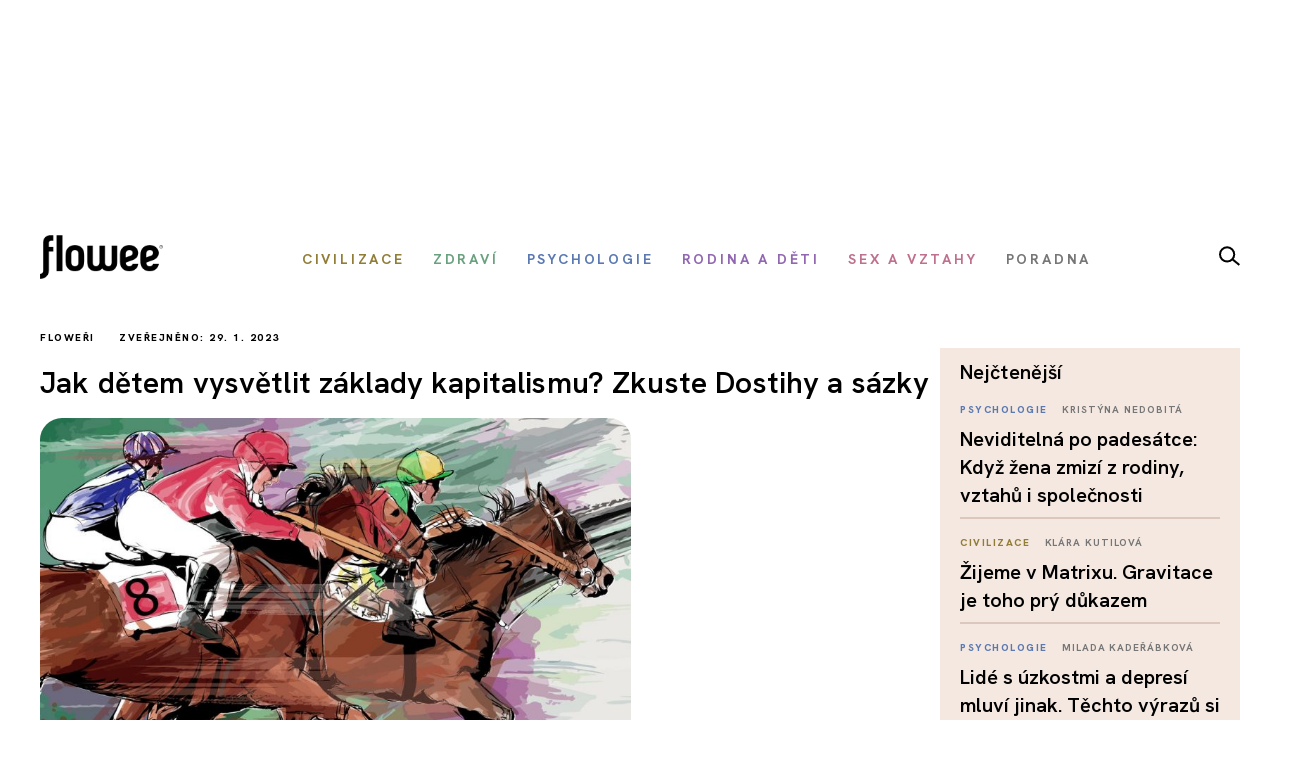

--- FILE ---
content_type: text/html; charset=utf-8
request_url: https://www.google.com/recaptcha/api2/aframe
body_size: 115
content:
<!DOCTYPE HTML><html><head><meta http-equiv="content-type" content="text/html; charset=UTF-8"></head><body><script nonce="FlWFd_aBPKfqWbXtRoaXEA">/** Anti-fraud and anti-abuse applications only. See google.com/recaptcha */ try{var clients={'sodar':'https://pagead2.googlesyndication.com/pagead/sodar?'};window.addEventListener("message",function(a){try{if(a.source===window.parent){var b=JSON.parse(a.data);var c=clients[b['id']];if(c){var d=document.createElement('img');d.src=c+b['params']+'&rc='+(localStorage.getItem("rc::a")?sessionStorage.getItem("rc::b"):"");window.document.body.appendChild(d);sessionStorage.setItem("rc::e",parseInt(sessionStorage.getItem("rc::e")||0)+1);localStorage.setItem("rc::h",'1768447759258');}}}catch(b){}});window.parent.postMessage("_grecaptcha_ready", "*");}catch(b){}</script></body></html>